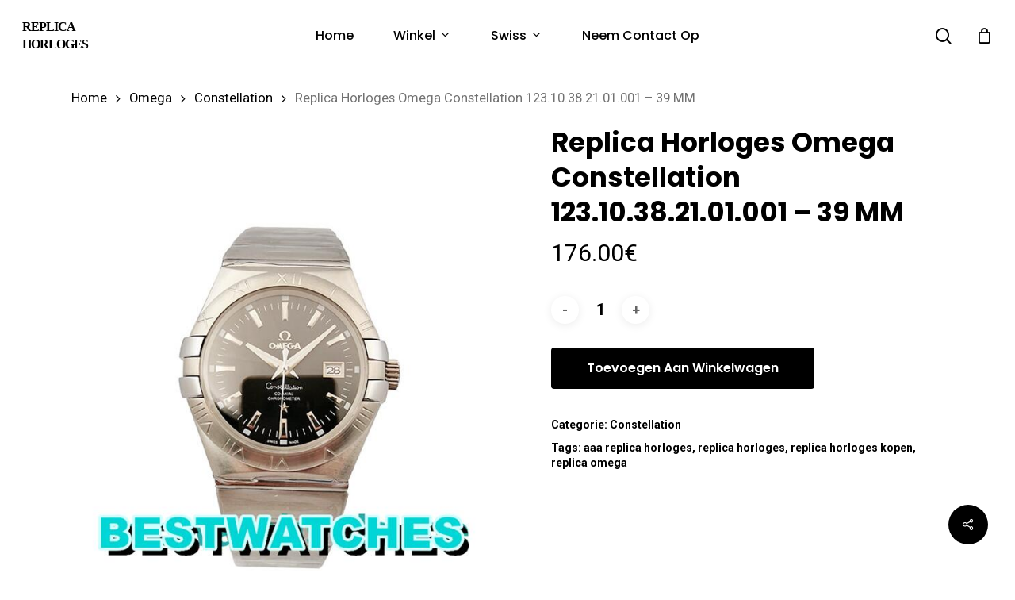

--- FILE ---
content_type: text/html; charset=UTF-8
request_url: https://www.replicahorloges.cc/horloges/replica-horloges-omega-constellation-123-10-38-21-01-001-39-mm/
body_size: 16047
content:
<!doctype html>
<html lang="nl-NL" class="no-js">
<head>
	<meta charset="UTF-8">
	<meta name="viewport" content="width=device-width, initial-scale=1, maximum-scale=1, user-scalable=0" /><meta name='robots' content='index, follow, max-image-preview:large, max-snippet:-1, max-video-preview:-1' />

	<!-- This site is optimized with the Yoast SEO plugin v20.4 - https://yoast.com/wordpress/plugins/seo/ -->
	<title>Replica Horloges Omega Constellation 123.10.38.21.01.001 - 39 MM - Replica Horloges</title>
	<link rel="canonical" href="https://www.replicahorloges.cc/horloges/replica-horloges-omega-constellation-123-10-38-21-01-001-39-mm/" />
	<meta property="og:locale" content="nl_NL" />
	<meta property="og:type" content="article" />
	<meta property="og:title" content="Replica Horloges Omega Constellation 123.10.38.21.01.001 - 39 MM - Replica Horloges" />
	<meta property="og:description" content="Brand:&nbsp;Omega Range:&nbsp;Constellation&nbsp; Model:&nbsp;123.10.38.21.01.001 Gender:&nbsp;Mens Movement:&nbsp;Automatic&nbsp; Case_size:&nbsp;39 MM Case_material:&nbsp;Steel Bracelet_material:&nbsp;Steel Dial_type:&nbsp;Black Baton Water_resistance:&nbsp;Water Resistant&nbsp;&nbsp; All our watches are water resistant but not waterproof; we do not..." />
	<meta property="og:url" content="https://www.replicahorloges.cc/horloges/replica-horloges-omega-constellation-123-10-38-21-01-001-39-mm/" />
	<meta property="og:site_name" content="Replica Horloges" />
	<meta property="article:modified_time" content="2023-04-06T07:44:28+00:00" />
	<meta name="twitter:card" content="summary_large_image" />
	<script type="application/ld+json" class="yoast-schema-graph">{"@context":"https://schema.org","@graph":[{"@type":"WebPage","@id":"https://www.replicahorloges.cc/horloges/replica-horloges-omega-constellation-123-10-38-21-01-001-39-mm/","url":"https://www.replicahorloges.cc/horloges/replica-horloges-omega-constellation-123-10-38-21-01-001-39-mm/","name":"Replica Horloges Omega Constellation 123.10.38.21.01.001 - 39 MM - Replica Horloges","isPartOf":{"@id":"https://www.replicahorloges.cc/#website"},"primaryImageOfPage":{"@id":"https://www.replicahorloges.cc/horloges/replica-horloges-omega-constellation-123-10-38-21-01-001-39-mm/#primaryimage"},"image":{"@id":"https://www.replicahorloges.cc/horloges/replica-horloges-omega-constellation-123-10-38-21-01-001-39-mm/#primaryimage"},"thumbnailUrl":"https://www.replicahorloges.cc/wp-content/uploads/2023/04/1-434.jpg","datePublished":"2023-04-06T07:41:38+00:00","dateModified":"2023-04-06T07:44:28+00:00","breadcrumb":{"@id":"https://www.replicahorloges.cc/horloges/replica-horloges-omega-constellation-123-10-38-21-01-001-39-mm/#breadcrumb"},"inLanguage":"nl-NL","potentialAction":[{"@type":"ReadAction","target":["https://www.replicahorloges.cc/horloges/replica-horloges-omega-constellation-123-10-38-21-01-001-39-mm/"]}]},{"@type":"ImageObject","inLanguage":"nl-NL","@id":"https://www.replicahorloges.cc/horloges/replica-horloges-omega-constellation-123-10-38-21-01-001-39-mm/#primaryimage","url":"https://www.replicahorloges.cc/wp-content/uploads/2023/04/1-434.jpg","contentUrl":"https://www.replicahorloges.cc/wp-content/uploads/2023/04/1-434.jpg","width":640,"height":800},{"@type":"BreadcrumbList","@id":"https://www.replicahorloges.cc/horloges/replica-horloges-omega-constellation-123-10-38-21-01-001-39-mm/#breadcrumb","itemListElement":[{"@type":"ListItem","position":1,"name":"Home","item":"https://www.replicahorloges.cc/"},{"@type":"ListItem","position":2,"name":"Winkel","item":"https://www.replicahorloges.cc/winkel/"},{"@type":"ListItem","position":3,"name":"Replica Horloges Omega Constellation 123.10.38.21.01.001 &#8211; 39 MM"}]},{"@type":"WebSite","@id":"https://www.replicahorloges.cc/#website","url":"https://www.replicahorloges.cc/","name":"Replica Horloges","description":"AAA Replica Horloges, 1: 1 Replica Horloges Kopen","potentialAction":[{"@type":"SearchAction","target":{"@type":"EntryPoint","urlTemplate":"https://www.replicahorloges.cc/?s={search_term_string}"},"query-input":"required name=search_term_string"}],"inLanguage":"nl-NL"}]}</script>
	<!-- / Yoast SEO plugin. -->


<link rel='dns-prefetch' href='//www.replicahorloges.cc' />
<link rel='dns-prefetch' href='//fonts.googleapis.com' />
<link rel="alternate" type="application/rss+xml" title="Replica Horloges &raquo; feed" href="https://www.replicahorloges.cc/feed/" />
<link rel="alternate" type="application/rss+xml" title="Replica Horloges &raquo; reactiesfeed" href="https://www.replicahorloges.cc/comments/feed/" />
<link rel='stylesheet' id='wp-block-library-css' href='https://www.replicahorloges.cc/wp-includes/css/dist/block-library/style.min.css?ver=6.2' type='text/css' media='all' />
<link rel='stylesheet' id='wc-blocks-vendors-style-css' href='https://www.replicahorloges.cc/wp-content/plugins/woocommerce/packages/woocommerce-blocks/build/wc-blocks-vendors-style.css?ver=9.6.6' type='text/css' media='all' />
<link rel='stylesheet' id='wc-blocks-style-css' href='https://www.replicahorloges.cc/wp-content/plugins/woocommerce/packages/woocommerce-blocks/build/wc-blocks-style.css?ver=9.6.6' type='text/css' media='all' />
<link rel='stylesheet' id='yith-wcan-shortcodes-css' href='https://www.replicahorloges.cc/wp-content/plugins/yith-woocommerce-ajax-navigation/assets/css/shortcodes.css?ver=4.20.0' type='text/css' media='all' />
<style id='yith-wcan-shortcodes-inline-css' type='text/css'>
:root{
	--yith-wcan-filters_colors_titles: #434343;
	--yith-wcan-filters_colors_background: #FFFFFF;
	--yith-wcan-filters_colors_accent: #A7144C;
	--yith-wcan-filters_colors_accent_r: 167;
	--yith-wcan-filters_colors_accent_g: 20;
	--yith-wcan-filters_colors_accent_b: 76;
	--yith-wcan-color_swatches_border_radius: 100%;
	--yith-wcan-color_swatches_size: 30px;
	--yith-wcan-labels_style_background: #FFFFFF;
	--yith-wcan-labels_style_background_hover: #A7144C;
	--yith-wcan-labels_style_background_active: #A7144C;
	--yith-wcan-labels_style_text: #434343;
	--yith-wcan-labels_style_text_hover: #FFFFFF;
	--yith-wcan-labels_style_text_active: #FFFFFF;
	--yith-wcan-anchors_style_text: #434343;
	--yith-wcan-anchors_style_text_hover: #A7144C;
	--yith-wcan-anchors_style_text_active: #A7144C;
}
</style>
<link rel='stylesheet' id='classic-theme-styles-css' href='https://www.replicahorloges.cc/wp-includes/css/classic-themes.min.css?ver=6.2' type='text/css' media='all' />
<style id='global-styles-inline-css' type='text/css'>
body{--wp--preset--color--black: #000000;--wp--preset--color--cyan-bluish-gray: #abb8c3;--wp--preset--color--white: #ffffff;--wp--preset--color--pale-pink: #f78da7;--wp--preset--color--vivid-red: #cf2e2e;--wp--preset--color--luminous-vivid-orange: #ff6900;--wp--preset--color--luminous-vivid-amber: #fcb900;--wp--preset--color--light-green-cyan: #7bdcb5;--wp--preset--color--vivid-green-cyan: #00d084;--wp--preset--color--pale-cyan-blue: #8ed1fc;--wp--preset--color--vivid-cyan-blue: #0693e3;--wp--preset--color--vivid-purple: #9b51e0;--wp--preset--gradient--vivid-cyan-blue-to-vivid-purple: linear-gradient(135deg,rgba(6,147,227,1) 0%,rgb(155,81,224) 100%);--wp--preset--gradient--light-green-cyan-to-vivid-green-cyan: linear-gradient(135deg,rgb(122,220,180) 0%,rgb(0,208,130) 100%);--wp--preset--gradient--luminous-vivid-amber-to-luminous-vivid-orange: linear-gradient(135deg,rgba(252,185,0,1) 0%,rgba(255,105,0,1) 100%);--wp--preset--gradient--luminous-vivid-orange-to-vivid-red: linear-gradient(135deg,rgba(255,105,0,1) 0%,rgb(207,46,46) 100%);--wp--preset--gradient--very-light-gray-to-cyan-bluish-gray: linear-gradient(135deg,rgb(238,238,238) 0%,rgb(169,184,195) 100%);--wp--preset--gradient--cool-to-warm-spectrum: linear-gradient(135deg,rgb(74,234,220) 0%,rgb(151,120,209) 20%,rgb(207,42,186) 40%,rgb(238,44,130) 60%,rgb(251,105,98) 80%,rgb(254,248,76) 100%);--wp--preset--gradient--blush-light-purple: linear-gradient(135deg,rgb(255,206,236) 0%,rgb(152,150,240) 100%);--wp--preset--gradient--blush-bordeaux: linear-gradient(135deg,rgb(254,205,165) 0%,rgb(254,45,45) 50%,rgb(107,0,62) 100%);--wp--preset--gradient--luminous-dusk: linear-gradient(135deg,rgb(255,203,112) 0%,rgb(199,81,192) 50%,rgb(65,88,208) 100%);--wp--preset--gradient--pale-ocean: linear-gradient(135deg,rgb(255,245,203) 0%,rgb(182,227,212) 50%,rgb(51,167,181) 100%);--wp--preset--gradient--electric-grass: linear-gradient(135deg,rgb(202,248,128) 0%,rgb(113,206,126) 100%);--wp--preset--gradient--midnight: linear-gradient(135deg,rgb(2,3,129) 0%,rgb(40,116,252) 100%);--wp--preset--duotone--dark-grayscale: url('#wp-duotone-dark-grayscale');--wp--preset--duotone--grayscale: url('#wp-duotone-grayscale');--wp--preset--duotone--purple-yellow: url('#wp-duotone-purple-yellow');--wp--preset--duotone--blue-red: url('#wp-duotone-blue-red');--wp--preset--duotone--midnight: url('#wp-duotone-midnight');--wp--preset--duotone--magenta-yellow: url('#wp-duotone-magenta-yellow');--wp--preset--duotone--purple-green: url('#wp-duotone-purple-green');--wp--preset--duotone--blue-orange: url('#wp-duotone-blue-orange');--wp--preset--font-size--small: 13px;--wp--preset--font-size--medium: 20px;--wp--preset--font-size--large: 36px;--wp--preset--font-size--x-large: 42px;--wp--preset--spacing--20: 0.44rem;--wp--preset--spacing--30: 0.67rem;--wp--preset--spacing--40: 1rem;--wp--preset--spacing--50: 1.5rem;--wp--preset--spacing--60: 2.25rem;--wp--preset--spacing--70: 3.38rem;--wp--preset--spacing--80: 5.06rem;--wp--preset--shadow--natural: 6px 6px 9px rgba(0, 0, 0, 0.2);--wp--preset--shadow--deep: 12px 12px 50px rgba(0, 0, 0, 0.4);--wp--preset--shadow--sharp: 6px 6px 0px rgba(0, 0, 0, 0.2);--wp--preset--shadow--outlined: 6px 6px 0px -3px rgba(255, 255, 255, 1), 6px 6px rgba(0, 0, 0, 1);--wp--preset--shadow--crisp: 6px 6px 0px rgba(0, 0, 0, 1);}:where(.is-layout-flex){gap: 0.5em;}body .is-layout-flow > .alignleft{float: left;margin-inline-start: 0;margin-inline-end: 2em;}body .is-layout-flow > .alignright{float: right;margin-inline-start: 2em;margin-inline-end: 0;}body .is-layout-flow > .aligncenter{margin-left: auto !important;margin-right: auto !important;}body .is-layout-constrained > .alignleft{float: left;margin-inline-start: 0;margin-inline-end: 2em;}body .is-layout-constrained > .alignright{float: right;margin-inline-start: 2em;margin-inline-end: 0;}body .is-layout-constrained > .aligncenter{margin-left: auto !important;margin-right: auto !important;}body .is-layout-constrained > :where(:not(.alignleft):not(.alignright):not(.alignfull)){max-width: var(--wp--style--global--content-size);margin-left: auto !important;margin-right: auto !important;}body .is-layout-constrained > .alignwide{max-width: var(--wp--style--global--wide-size);}body .is-layout-flex{display: flex;}body .is-layout-flex{flex-wrap: wrap;align-items: center;}body .is-layout-flex > *{margin: 0;}:where(.wp-block-columns.is-layout-flex){gap: 2em;}.has-black-color{color: var(--wp--preset--color--black) !important;}.has-cyan-bluish-gray-color{color: var(--wp--preset--color--cyan-bluish-gray) !important;}.has-white-color{color: var(--wp--preset--color--white) !important;}.has-pale-pink-color{color: var(--wp--preset--color--pale-pink) !important;}.has-vivid-red-color{color: var(--wp--preset--color--vivid-red) !important;}.has-luminous-vivid-orange-color{color: var(--wp--preset--color--luminous-vivid-orange) !important;}.has-luminous-vivid-amber-color{color: var(--wp--preset--color--luminous-vivid-amber) !important;}.has-light-green-cyan-color{color: var(--wp--preset--color--light-green-cyan) !important;}.has-vivid-green-cyan-color{color: var(--wp--preset--color--vivid-green-cyan) !important;}.has-pale-cyan-blue-color{color: var(--wp--preset--color--pale-cyan-blue) !important;}.has-vivid-cyan-blue-color{color: var(--wp--preset--color--vivid-cyan-blue) !important;}.has-vivid-purple-color{color: var(--wp--preset--color--vivid-purple) !important;}.has-black-background-color{background-color: var(--wp--preset--color--black) !important;}.has-cyan-bluish-gray-background-color{background-color: var(--wp--preset--color--cyan-bluish-gray) !important;}.has-white-background-color{background-color: var(--wp--preset--color--white) !important;}.has-pale-pink-background-color{background-color: var(--wp--preset--color--pale-pink) !important;}.has-vivid-red-background-color{background-color: var(--wp--preset--color--vivid-red) !important;}.has-luminous-vivid-orange-background-color{background-color: var(--wp--preset--color--luminous-vivid-orange) !important;}.has-luminous-vivid-amber-background-color{background-color: var(--wp--preset--color--luminous-vivid-amber) !important;}.has-light-green-cyan-background-color{background-color: var(--wp--preset--color--light-green-cyan) !important;}.has-vivid-green-cyan-background-color{background-color: var(--wp--preset--color--vivid-green-cyan) !important;}.has-pale-cyan-blue-background-color{background-color: var(--wp--preset--color--pale-cyan-blue) !important;}.has-vivid-cyan-blue-background-color{background-color: var(--wp--preset--color--vivid-cyan-blue) !important;}.has-vivid-purple-background-color{background-color: var(--wp--preset--color--vivid-purple) !important;}.has-black-border-color{border-color: var(--wp--preset--color--black) !important;}.has-cyan-bluish-gray-border-color{border-color: var(--wp--preset--color--cyan-bluish-gray) !important;}.has-white-border-color{border-color: var(--wp--preset--color--white) !important;}.has-pale-pink-border-color{border-color: var(--wp--preset--color--pale-pink) !important;}.has-vivid-red-border-color{border-color: var(--wp--preset--color--vivid-red) !important;}.has-luminous-vivid-orange-border-color{border-color: var(--wp--preset--color--luminous-vivid-orange) !important;}.has-luminous-vivid-amber-border-color{border-color: var(--wp--preset--color--luminous-vivid-amber) !important;}.has-light-green-cyan-border-color{border-color: var(--wp--preset--color--light-green-cyan) !important;}.has-vivid-green-cyan-border-color{border-color: var(--wp--preset--color--vivid-green-cyan) !important;}.has-pale-cyan-blue-border-color{border-color: var(--wp--preset--color--pale-cyan-blue) !important;}.has-vivid-cyan-blue-border-color{border-color: var(--wp--preset--color--vivid-cyan-blue) !important;}.has-vivid-purple-border-color{border-color: var(--wp--preset--color--vivid-purple) !important;}.has-vivid-cyan-blue-to-vivid-purple-gradient-background{background: var(--wp--preset--gradient--vivid-cyan-blue-to-vivid-purple) !important;}.has-light-green-cyan-to-vivid-green-cyan-gradient-background{background: var(--wp--preset--gradient--light-green-cyan-to-vivid-green-cyan) !important;}.has-luminous-vivid-amber-to-luminous-vivid-orange-gradient-background{background: var(--wp--preset--gradient--luminous-vivid-amber-to-luminous-vivid-orange) !important;}.has-luminous-vivid-orange-to-vivid-red-gradient-background{background: var(--wp--preset--gradient--luminous-vivid-orange-to-vivid-red) !important;}.has-very-light-gray-to-cyan-bluish-gray-gradient-background{background: var(--wp--preset--gradient--very-light-gray-to-cyan-bluish-gray) !important;}.has-cool-to-warm-spectrum-gradient-background{background: var(--wp--preset--gradient--cool-to-warm-spectrum) !important;}.has-blush-light-purple-gradient-background{background: var(--wp--preset--gradient--blush-light-purple) !important;}.has-blush-bordeaux-gradient-background{background: var(--wp--preset--gradient--blush-bordeaux) !important;}.has-luminous-dusk-gradient-background{background: var(--wp--preset--gradient--luminous-dusk) !important;}.has-pale-ocean-gradient-background{background: var(--wp--preset--gradient--pale-ocean) !important;}.has-electric-grass-gradient-background{background: var(--wp--preset--gradient--electric-grass) !important;}.has-midnight-gradient-background{background: var(--wp--preset--gradient--midnight) !important;}.has-small-font-size{font-size: var(--wp--preset--font-size--small) !important;}.has-medium-font-size{font-size: var(--wp--preset--font-size--medium) !important;}.has-large-font-size{font-size: var(--wp--preset--font-size--large) !important;}.has-x-large-font-size{font-size: var(--wp--preset--font-size--x-large) !important;}
.wp-block-navigation a:where(:not(.wp-element-button)){color: inherit;}
:where(.wp-block-columns.is-layout-flex){gap: 2em;}
.wp-block-pullquote{font-size: 1.5em;line-height: 1.6;}
</style>
<link rel='stylesheet' id='salient-social-css' href='https://www.replicahorloges.cc/wp-content/plugins/salient-social/css/style.css?ver=1.2' type='text/css' media='all' />
<style id='salient-social-inline-css' type='text/css'>

  .sharing-default-minimal .nectar-love.loved,
  body .nectar-social[data-color-override="override"].fixed > a:before, 
  body .nectar-social[data-color-override="override"].fixed .nectar-social-inner a,
  .sharing-default-minimal .nectar-social[data-color-override="override"] .nectar-social-inner a:hover {
    background-color: #000000;
  }
  .nectar-social.hover .nectar-love.loved,
  .nectar-social.hover > .nectar-love-button a:hover,
  .nectar-social[data-color-override="override"].hover > div a:hover,
  #single-below-header .nectar-social[data-color-override="override"].hover > div a:hover,
  .nectar-social[data-color-override="override"].hover .share-btn:hover,
  .sharing-default-minimal .nectar-social[data-color-override="override"] .nectar-social-inner a {
    border-color: #000000;
  }
  #single-below-header .nectar-social.hover .nectar-love.loved i,
  #single-below-header .nectar-social.hover[data-color-override="override"] a:hover,
  #single-below-header .nectar-social.hover[data-color-override="override"] a:hover i,
  #single-below-header .nectar-social.hover .nectar-love-button a:hover i,
  .nectar-love:hover i,
  .hover .nectar-love:hover .total_loves,
  .nectar-love.loved i,
  .nectar-social.hover .nectar-love.loved .total_loves,
  .nectar-social.hover .share-btn:hover, 
  .nectar-social[data-color-override="override"].hover .nectar-social-inner a:hover,
  .nectar-social[data-color-override="override"].hover > div:hover span,
  .sharing-default-minimal .nectar-social[data-color-override="override"] .nectar-social-inner a:not(:hover) i,
  .sharing-default-minimal .nectar-social[data-color-override="override"] .nectar-social-inner a:not(:hover) {
    color: #000000;
  }
</style>
<link rel='stylesheet' id='photoswipe-css' href='https://www.replicahorloges.cc/wp-content/plugins/woocommerce/assets/css/photoswipe/photoswipe.min.css?ver=7.5.1' type='text/css' media='all' />
<link rel='stylesheet' id='photoswipe-default-skin-css' href='https://www.replicahorloges.cc/wp-content/plugins/woocommerce/assets/css/photoswipe/default-skin/default-skin.min.css?ver=7.5.1' type='text/css' media='all' />
<link rel='stylesheet' id='woocommerce-layout-css' href='https://www.replicahorloges.cc/wp-content/plugins/woocommerce/assets/css/woocommerce-layout.css?ver=7.5.1' type='text/css' media='all' />
<link rel='stylesheet' id='woocommerce-smallscreen-css' href='https://www.replicahorloges.cc/wp-content/plugins/woocommerce/assets/css/woocommerce-smallscreen.css?ver=7.5.1' type='text/css' media='only screen and (max-width: 768px)' />
<link rel='stylesheet' id='woocommerce-general-css' href='https://www.replicahorloges.cc/wp-content/plugins/woocommerce/assets/css/woocommerce.css?ver=7.5.1' type='text/css' media='all' />
<style id='woocommerce-inline-inline-css' type='text/css'>
.woocommerce form .form-row .required { visibility: visible; }
</style>
<link rel='stylesheet' id='font-awesome-css' href='https://www.replicahorloges.cc/wp-content/themes/salient/css/font-awesome-legacy.min.css?ver=4.7.1' type='text/css' media='all' />
<style id='font-awesome-inline-css' type='text/css'>
[data-font="FontAwesome"]:before {font-family: 'FontAwesome' !important;content: attr(data-icon) !important;speak: none !important;font-weight: normal !important;font-variant: normal !important;text-transform: none !important;line-height: 1 !important;font-style: normal !important;-webkit-font-smoothing: antialiased !important;-moz-osx-font-smoothing: grayscale !important;}
</style>
<link rel='stylesheet' id='salient-grid-system-css' href='https://www.replicahorloges.cc/wp-content/themes/salient/css/grid-system.css?ver=13.0.6' type='text/css' media='all' />
<link rel='stylesheet' id='main-styles-css' href='https://www.replicahorloges.cc/wp-content/themes/salient/css/style.css?ver=13.0.6' type='text/css' media='all' />
<link rel='stylesheet' id='nectar-header-layout-centered-menu-css' href='https://www.replicahorloges.cc/wp-content/themes/salient/css/header/header-layout-centered-menu.css?ver=13.0.6' type='text/css' media='all' />
<link rel='stylesheet' id='nectar-element-recent-posts-css' href='https://www.replicahorloges.cc/wp-content/themes/salient/css/elements/element-recent-posts.css?ver=13.0.6' type='text/css' media='all' />
<link rel='stylesheet' id='nectar_default_font_open_sans-css' href='https://fonts.googleapis.com/css?family=Open+Sans%3A300%2C400%2C600%2C700&#038;subset=latin%2Clatin-ext' type='text/css' media='all' />
<link rel='stylesheet' id='responsive-css' href='https://www.replicahorloges.cc/wp-content/themes/salient/css/responsive.css?ver=13.0.6' type='text/css' media='all' />
<link rel='stylesheet' id='nectar-product-style-minimal-css' href='https://www.replicahorloges.cc/wp-content/themes/salient/css/third-party/woocommerce/product-style-minimal.css?ver=13.0.6' type='text/css' media='all' />
<link rel='stylesheet' id='woocommerce-css' href='https://www.replicahorloges.cc/wp-content/themes/salient/css/woocommerce.css?ver=13.0.6' type='text/css' media='all' />
<link rel='stylesheet' id='nectar-woocommerce-single-css' href='https://www.replicahorloges.cc/wp-content/themes/salient/css/third-party/woocommerce/product-single.css?ver=13.0.6' type='text/css' media='all' />
<link rel='stylesheet' id='select2-css' href='https://www.replicahorloges.cc/wp-content/plugins/woocommerce/assets/css/select2.css?ver=7.5.1' type='text/css' media='all' />
<link rel='stylesheet' id='skin-material-css' href='https://www.replicahorloges.cc/wp-content/themes/salient/css/skin-material.css?ver=13.0.6' type='text/css' media='all' />
<link rel='stylesheet' id='salient-wp-menu-dynamic-css' href='https://www.replicahorloges.cc/wp-content/uploads/salient/menu-dynamic.css?ver=11725' type='text/css' media='all' />
<link rel='stylesheet' id='nectar-widget-posts-css' href='https://www.replicahorloges.cc/wp-content/themes/salient/css/elements/widget-nectar-posts.css?ver=13.0.6' type='text/css' media='all' />
<link rel='stylesheet' id='dynamic-css-css' href='https://www.replicahorloges.cc/wp-content/themes/salient/css/salient-dynamic-styles.css?ver=14277' type='text/css' media='all' />
<style id='dynamic-css-inline-css' type='text/css'>
#header-space{background-color:#ffffff}@media only screen and (min-width:1000px){body #ajax-content-wrap.no-scroll{min-height:calc(100vh - 68px);height:calc(100vh - 68px)!important;}}@media only screen and (min-width:1000px){#page-header-wrap.fullscreen-header,#page-header-wrap.fullscreen-header #page-header-bg,html:not(.nectar-box-roll-loaded) .nectar-box-roll > #page-header-bg.fullscreen-header,.nectar_fullscreen_zoom_recent_projects,#nectar_fullscreen_rows:not(.afterLoaded) > div{height:calc(100vh - 67px);}.wpb_row.vc_row-o-full-height.top-level,.wpb_row.vc_row-o-full-height.top-level > .col.span_12{min-height:calc(100vh - 67px);}html:not(.nectar-box-roll-loaded) .nectar-box-roll > #page-header-bg.fullscreen-header{top:68px;}.nectar-slider-wrap[data-fullscreen="true"]:not(.loaded),.nectar-slider-wrap[data-fullscreen="true"]:not(.loaded) .swiper-container{height:calc(100vh - 66px)!important;}.admin-bar .nectar-slider-wrap[data-fullscreen="true"]:not(.loaded),.admin-bar .nectar-slider-wrap[data-fullscreen="true"]:not(.loaded) .swiper-container{height:calc(100vh - 66px - 32px)!important;}}.woocommerce.single-product #single-meta{position:relative!important;top:0!important;margin:0;left:8px;height:auto;}.woocommerce.single-product #single-meta:after{display:block;content:" ";clear:both;height:1px;}.woocommerce ul.products li.product.material,.woocommerce-page ul.products li.product.material{background-color:#ffffff;}.woocommerce ul.products li.product.minimal .product-wrap,.woocommerce ul.products li.product.minimal .background-color-expand,.woocommerce-page ul.products li.product.minimal .product-wrap,.woocommerce-page ul.products li.product.minimal .background-color-expand{background-color:#ffffff;}.screen-reader-text,.nectar-skip-to-content:not(:focus){border:0;clip:rect(1px,1px,1px,1px);clip-path:inset(50%);height:1px;margin:-1px;overflow:hidden;padding:0;position:absolute!important;width:1px;word-wrap:normal!important;}
#top #logo{font-family:Times New Roman;text-transform: uppercase;font-size:16px;}
</style>
<link rel='stylesheet' id='redux-google-fonts-salient_redux-css' href='https://fonts.googleapis.com/css?family=Poppins%3A500%2C600%2C700%2C400%2C400italic%7CRoboto%3A500%2C400%2C700%7CMontserrat%3A500&#038;subset=latin%2Clatin-ext&#038;ver=1680848747' type='text/css' media='all' />
<script type="text/template" id="tmpl-variation-template">
	<div class="woocommerce-variation-description">{{{ data.variation.variation_description }}}</div>
	<div class="woocommerce-variation-price">{{{ data.variation.price_html }}}</div>
	<div class="woocommerce-variation-availability">{{{ data.variation.availability_html }}}</div>
</script>
<script type="text/template" id="tmpl-unavailable-variation-template">
	<p>Dit product is niet beschikbaar. Kies een andere combinatie.</p>
</script>
<script type='text/javascript' src='https://www.replicahorloges.cc/wp-includes/js/jquery/jquery.min.js?ver=3.6.3' id='jquery-core-js'></script>
<script type='text/javascript' src='https://www.replicahorloges.cc/wp-includes/js/jquery/jquery-migrate.min.js?ver=3.4.0' id='jquery-migrate-js'></script>
<script type='text/javascript' src='https://www.replicahorloges.cc/wp-content/plugins/woocommerce/assets/js/jquery-blockui/jquery.blockUI.min.js?ver=2.7.0-wc.7.5.1' id='jquery-blockui-js'></script>
<script type='text/javascript' id='wc-add-to-cart-js-extra'>
/* <![CDATA[ */
var wc_add_to_cart_params = {"ajax_url":"\/wp-admin\/admin-ajax.php","wc_ajax_url":"\/?wc-ajax=%%endpoint%%","i18n_view_cart":"Bekijk winkelwagen","cart_url":"https:\/\/www.replicahorloges.cc\/winkelwagen\/","is_cart":"","cart_redirect_after_add":"no"};
/* ]]> */
</script>
<script type='text/javascript' src='https://www.replicahorloges.cc/wp-content/plugins/woocommerce/assets/js/frontend/add-to-cart.min.js?ver=7.5.1' id='wc-add-to-cart-js'></script>
<script type='text/javascript' src='https://www.replicahorloges.cc/wp-content/plugins/js_composer_salient/assets/js/vendors/woocommerce-add-to-cart.js?ver=6.6.0' id='vc_woocommerce-add-to-cart-js-js'></script>
<link rel="https://api.w.org/" href="https://www.replicahorloges.cc/wp-json/" /><link rel="alternate" type="application/json" href="https://www.replicahorloges.cc/wp-json/wp/v2/product/7729" /><link rel="EditURI" type="application/rsd+xml" title="RSD" href="https://www.replicahorloges.cc/xmlrpc.php?rsd" />
<meta name="generator" content="WordPress 6.2" />
<meta name="generator" content="WooCommerce 7.5.1" />
<link rel='shortlink' href='https://www.replicahorloges.cc/?p=7729' />
<link rel="alternate" type="application/json+oembed" href="https://www.replicahorloges.cc/wp-json/oembed/1.0/embed?url=https%3A%2F%2Fwww.replicahorloges.cc%2Fhorloges%2Freplica-horloges-omega-constellation-123-10-38-21-01-001-39-mm%2F" />
<link rel="alternate" type="text/xml+oembed" href="https://www.replicahorloges.cc/wp-json/oembed/1.0/embed?url=https%3A%2F%2Fwww.replicahorloges.cc%2Fhorloges%2Freplica-horloges-omega-constellation-123-10-38-21-01-001-39-mm%2F&#038;format=xml" />
<script type="text/javascript"> var root = document.getElementsByTagName( "html" )[0]; root.setAttribute( "class", "js" ); </script>	<noscript><style>.woocommerce-product-gallery{ opacity: 1 !important; }</style></noscript>
	<meta name="generator" content="Powered by WPBakery Page Builder - drag and drop page builder for WordPress."/>
<noscript><style> .wpb_animate_when_almost_visible { opacity: 1; }</style></noscript></head><body class="product-template-default single single-product postid-7729 theme-salient woocommerce woocommerce-page woocommerce-no-js yith-wcan-free material wpb-js-composer js-comp-ver-6.6.0 vc_responsive" data-footer-reveal="false" data-footer-reveal-shadow="none" data-header-format="centered-menu" data-body-border="off" data-boxed-style="" data-header-breakpoint="1000" data-dropdown-style="minimal" data-cae="easeOutQuart" data-cad="700" data-megamenu-width="full-width" data-aie="none" data-ls="fancybox" data-apte="standard" data-hhun="0" data-fancy-form-rcs="1" data-form-style="default" data-form-submit="regular" data-is="minimal" data-button-style="slightly_rounded_shadow" data-user-account-button="false" data-flex-cols="true" data-col-gap="default" data-header-inherit-rc="false" data-header-search="true" data-animated-anchors="true" data-ajax-transitions="false" data-full-width-header="true" data-slide-out-widget-area="true" data-slide-out-widget-area-style="slide-out-from-right" data-user-set-ocm="off" data-loading-animation="none" data-bg-header="false" data-responsive="1" data-ext-responsive="true" data-ext-padding="90" data-header-resize="1" data-header-color="custom" data-cart="true" data-remove-m-parallax="" data-remove-m-video-bgs="" data-m-animate="0" data-force-header-trans-color="light" data-smooth-scrolling="0" data-permanent-transparent="false" >
	
	<script type="text/javascript">
	 (function(window, document) {

		 if(navigator.userAgent.match(/(Android|iPod|iPhone|iPad|BlackBerry|IEMobile|Opera Mini)/)) {
			 document.body.className += " using-mobile-browser ";
		 }

		 if( !("ontouchstart" in window) ) {

			 var body = document.querySelector("body");
			 var winW = window.innerWidth;
			 var bodyW = body.clientWidth;

			 if (winW > bodyW + 4) {
				 body.setAttribute("style", "--scroll-bar-w: " + (winW - bodyW - 4) + "px");
			 } else {
				 body.setAttribute("style", "--scroll-bar-w: 0px");
			 }
		 }

	 })(window, document);
   </script><a href="#ajax-content-wrap" class="nectar-skip-to-content">Skip to main content</a><div class="ocm-effect-wrap"><div class="ocm-effect-wrap-inner">	
	<div id="header-space"  data-header-mobile-fixed='1'></div> 
	
		<div id="header-outer" data-has-menu="true" data-has-buttons="yes" data-header-button_style="default" data-using-pr-menu="false" data-mobile-fixed="1" data-ptnm="false" data-lhe="default" data-user-set-bg="#ffffff" data-format="centered-menu" data-permanent-transparent="false" data-megamenu-rt="1" data-remove-fixed="0" data-header-resize="1" data-cart="true" data-transparency-option="" data-box-shadow="small" data-shrink-num="6" data-using-secondary="0" data-using-logo="0" data-logo-height="22" data-m-logo-height="24" data-padding="23" data-full-width="true" data-condense="false" >
		
<div id="search-outer" class="nectar">
	<div id="search">
		<div class="container">
			 <div id="search-box">
				 <div class="inner-wrap">
					 <div class="col span_12">
						  <form role="search" action="https://www.replicahorloges.cc/" method="GET">
														 <input type="text" name="s" id="s" value="" aria-label="Search" placeholder="Search" />
							 
						<span>Hit enter to search or ESC to close</span>
												</form>
					</div><!--/span_12-->
				</div><!--/inner-wrap-->
			 </div><!--/search-box-->
			 <div id="close"><a href="#"><span class="screen-reader-text">Close Search</span>
				<span class="close-wrap"> <span class="close-line close-line1"></span> <span class="close-line close-line2"></span> </span>				 </a></div>
		 </div><!--/container-->
	</div><!--/search-->
</div><!--/search-outer-->

<header id="top">
	<div class="container">
		<div class="row">
			<div class="col span_3">
								<a id="logo" href="https://www.replicahorloges.cc" data-supplied-ml-starting-dark="false" data-supplied-ml-starting="false" data-supplied-ml="false" class="no-image">
					Replica Horloges				</a>
							</div><!--/span_3-->

			<div class="col span_9 col_last">
									<a class="mobile-search" href="#searchbox"><span class="nectar-icon icon-salient-search" aria-hidden="true"></span><span class="screen-reader-text">search</span></a>
					
						<a id="mobile-cart-link" data-cart-style="dropdown" href="https://www.replicahorloges.cc/winkelwagen/"><i class="icon-salient-cart"></i><div class="cart-wrap"><span>0 </span></div></a>
																			<div class="slide-out-widget-area-toggle mobile-icon slide-out-from-right" data-custom-color="false" data-icon-animation="simple-transform">
						<div> <a href="#sidewidgetarea" aria-label="Navigation Menu" aria-expanded="false" class="closed">
							<span class="screen-reader-text">Menu</span><span aria-hidden="true"> <i class="lines-button x2"> <i class="lines"></i> </i> </span>
						</a></div>
					</div>
				
									<nav>
													<ul class="sf-menu">
								<li id="menu-item-10987" class="menu-item menu-item-type-custom menu-item-object-custom menu-item-home nectar-regular-menu-item menu-item-10987"><a href="https://www.replicahorloges.cc/"><span class="menu-title-text">Home</span></a></li>
<li id="menu-item-11014" class="menu-item menu-item-type-custom menu-item-object-custom menu-item-has-children nectar-regular-menu-item sf-with-ul menu-item-11014"><a href="/winkel/"><span class="menu-title-text">Winkel</span><span class="sf-sub-indicator"><i class="fa fa-angle-down icon-in-menu" aria-hidden="true"></i></span></a>
<ul class="sub-menu">
	<li id="menu-item-11006" class="menu-item menu-item-type-taxonomy menu-item-object-product_cat nectar-regular-menu-item menu-item-11006"><a href="https://www.replicahorloges.cc/horloges-categorie/rolex/"><span class="menu-title-text">Rolex</span></a></li>
	<li id="menu-item-10992" class="menu-item menu-item-type-taxonomy menu-item-object-product_cat nectar-regular-menu-item menu-item-10992"><a href="https://www.replicahorloges.cc/horloges-categorie/breitling/"><span class="menu-title-text">Breitling</span></a></li>
	<li id="menu-item-10997" class="menu-item menu-item-type-taxonomy menu-item-object-product_cat current-product-ancestor nectar-regular-menu-item menu-item-10997"><a href="https://www.replicahorloges.cc/horloges-categorie/omega/"><span class="menu-title-text">Omega</span></a></li>
	<li id="menu-item-10993" class="menu-item menu-item-type-taxonomy menu-item-object-product_cat nectar-regular-menu-item menu-item-10993"><a href="https://www.replicahorloges.cc/horloges-categorie/cartier/"><span class="menu-title-text">Cartier</span></a></li>
	<li id="menu-item-11004" class="menu-item menu-item-type-taxonomy menu-item-object-product_cat nectar-regular-menu-item menu-item-11004"><a href="https://www.replicahorloges.cc/horloges-categorie/panerai/"><span class="menu-title-text">Panerai</span></a></li>
	<li id="menu-item-10995" class="menu-item menu-item-type-taxonomy menu-item-object-product_cat nectar-regular-menu-item menu-item-10995"><a href="https://www.replicahorloges.cc/horloges-categorie/hublot/"><span class="menu-title-text">Hublot</span></a></li>
	<li id="menu-item-10996" class="menu-item menu-item-type-taxonomy menu-item-object-product_cat nectar-regular-menu-item menu-item-10996"><a href="https://www.replicahorloges.cc/horloges-categorie/iwc/"><span class="menu-title-text">IWC</span></a></li>
	<li id="menu-item-10989" class="menu-item menu-item-type-taxonomy menu-item-object-product_cat nectar-regular-menu-item menu-item-10989"><a href="https://www.replicahorloges.cc/horloges-categorie/audemars-piguet/"><span class="menu-title-text">Audemars Piguet</span></a></li>
	<li id="menu-item-10990" class="menu-item menu-item-type-taxonomy menu-item-object-product_cat nectar-regular-menu-item menu-item-10990"><a href="https://www.replicahorloges.cc/horloges-categorie/bell-and-ross/"><span class="menu-title-text">Bell and Ross</span></a></li>
	<li id="menu-item-10994" class="menu-item menu-item-type-taxonomy menu-item-object-product_cat nectar-regular-menu-item menu-item-10994"><a href="https://www.replicahorloges.cc/horloges-categorie/franck-muller/"><span class="menu-title-text">Franck Muller</span></a></li>
	<li id="menu-item-11005" class="menu-item menu-item-type-taxonomy menu-item-object-product_cat nectar-regular-menu-item menu-item-11005"><a href="https://www.replicahorloges.cc/horloges-categorie/patek-philippe/"><span class="menu-title-text">Patek Philippe</span></a></li>
	<li id="menu-item-11011" class="menu-item menu-item-type-taxonomy menu-item-object-product_cat nectar-regular-menu-item menu-item-11011"><a href="https://www.replicahorloges.cc/horloges-categorie/tag-heuer/"><span class="menu-title-text">Tag Heuer</span></a></li>
	<li id="menu-item-10988" class="menu-item menu-item-type-taxonomy menu-item-object-product_cat nectar-regular-menu-item menu-item-10988"><a href="https://www.replicahorloges.cc/horloges-categorie/a-lange-sohne/"><span class="menu-title-text">A.Lange &amp; Sohne</span></a></li>
	<li id="menu-item-11012" class="menu-item menu-item-type-taxonomy menu-item-object-product_cat nectar-regular-menu-item menu-item-11012"><a href="https://www.replicahorloges.cc/horloges-categorie/u-boat/"><span class="menu-title-text">U-Boat</span></a></li>
	<li id="menu-item-11013" class="menu-item menu-item-type-taxonomy menu-item-object-product_cat nectar-regular-menu-item menu-item-11013"><a href="https://www.replicahorloges.cc/horloges-categorie/vacheron-constantin/"><span class="menu-title-text">Vacheron Constantin</span></a></li>
	<li id="menu-item-10991" class="menu-item menu-item-type-taxonomy menu-item-object-product_cat nectar-regular-menu-item menu-item-10991"><a href="https://www.replicahorloges.cc/horloges-categorie/box/"><span class="menu-title-text">BOX</span></a></li>
</ul>
</li>
<li id="menu-item-11007" class="menu-item menu-item-type-taxonomy menu-item-object-product_cat menu-item-has-children nectar-regular-menu-item sf-with-ul menu-item-11007"><a href="https://www.replicahorloges.cc/horloges-categorie/swiss/"><span class="menu-title-text">Swiss</span><span class="sf-sub-indicator"><i class="fa fa-angle-down icon-in-menu" aria-hidden="true"></i></span></a>
<ul class="sub-menu">
	<li id="menu-item-11010" class="menu-item menu-item-type-taxonomy menu-item-object-product_cat nectar-regular-menu-item menu-item-11010"><a href="https://www.replicahorloges.cc/horloges-categorie/swiss/rolex-swiss/"><span class="menu-title-text">Rolex</span></a></li>
	<li id="menu-item-10999" class="menu-item menu-item-type-taxonomy menu-item-object-product_cat nectar-regular-menu-item menu-item-10999"><a href="https://www.replicahorloges.cc/horloges-categorie/swiss/breitling-swiss/"><span class="menu-title-text">Breitling</span></a></li>
	<li id="menu-item-11003" class="menu-item menu-item-type-taxonomy menu-item-object-product_cat nectar-regular-menu-item menu-item-11003"><a href="https://www.replicahorloges.cc/horloges-categorie/swiss/omega-swiss/"><span class="menu-title-text">Omega</span></a></li>
	<li id="menu-item-11000" class="menu-item menu-item-type-taxonomy menu-item-object-product_cat nectar-regular-menu-item menu-item-11000"><a href="https://www.replicahorloges.cc/horloges-categorie/swiss/cartier-swiss/"><span class="menu-title-text">Cartier</span></a></li>
	<li id="menu-item-11002" class="menu-item menu-item-type-taxonomy menu-item-object-product_cat nectar-regular-menu-item menu-item-11002"><a href="https://www.replicahorloges.cc/horloges-categorie/swiss/iwc-swiss/"><span class="menu-title-text">IWC</span></a></li>
	<li id="menu-item-11008" class="menu-item menu-item-type-taxonomy menu-item-object-product_cat nectar-regular-menu-item menu-item-11008"><a href="https://www.replicahorloges.cc/horloges-categorie/swiss/panerai-swiss/"><span class="menu-title-text">Panerai</span></a></li>
	<li id="menu-item-10998" class="menu-item menu-item-type-taxonomy menu-item-object-product_cat nectar-regular-menu-item menu-item-10998"><a href="https://www.replicahorloges.cc/horloges-categorie/swiss/audemars-piguet-swiss/"><span class="menu-title-text">Audemars Piguet</span></a></li>
	<li id="menu-item-11001" class="menu-item menu-item-type-taxonomy menu-item-object-product_cat nectar-regular-menu-item menu-item-11001"><a href="https://www.replicahorloges.cc/horloges-categorie/swiss/hublot-swiss/"><span class="menu-title-text">Hublot</span></a></li>
	<li id="menu-item-11009" class="menu-item menu-item-type-taxonomy menu-item-object-product_cat nectar-regular-menu-item menu-item-11009"><a href="https://www.replicahorloges.cc/horloges-categorie/swiss/patek-philippe-swiss/"><span class="menu-title-text">Patek Philippe</span></a></li>
</ul>
</li>
<li id="menu-item-11030" class="menu-item menu-item-type-post_type menu-item-object-page nectar-regular-menu-item menu-item-11030"><a href="https://www.replicahorloges.cc/neem-contact-op/"><span class="menu-title-text">Neem Contact Op</span></a></li>
							</ul>
													<ul class="buttons sf-menu" data-user-set-ocm="off">

								<li id="search-btn"><div><a href="#searchbox"><span class="icon-salient-search" aria-hidden="true"></span><span class="screen-reader-text">search</span></a></div> </li><li class="nectar-woo-cart">
			<div class="cart-outer" data-user-set-ocm="off" data-cart-style="dropdown">
				<div class="cart-menu-wrap">
					<div class="cart-menu">
						<a class="cart-contents" href="https://www.replicahorloges.cc/winkelwagen/"><div class="cart-icon-wrap"><i class="icon-salient-cart" aria-hidden="true"></i> <div class="cart-wrap"><span>0 </span></div> </div></a>
					</div>
				</div>

									<div class="cart-notification">
						<span class="item-name"></span> was successfully added to your cart.					</div>
				
				<div class="widget woocommerce widget_shopping_cart"><h2 class="widgettitle">Winkelwagen</h2><div class="widget_shopping_cart_content"></div></div>
			</div>

			</li>
							</ul>
						
					</nav>

					<div class="logo-spacing" data-using-image="false">Replica Horloges</div>
				</div><!--/span_9-->

				
			</div><!--/row-->
					</div><!--/container-->
	</header>		
	</div>
		<div id="ajax-content-wrap">

	<div class="container-wrap" data-midnight="dark"><div class="container main-content"><div class="row"><nav class="woocommerce-breadcrumb" itemprop="breadcrumb"><span><a href="https://www.replicahorloges.cc">Home</a></span> <i class="fa fa-angle-right"></i> <span><a href="https://www.replicahorloges.cc/horloges-categorie/omega/">Omega</a></span> <i class="fa fa-angle-right"></i> <span><a href="https://www.replicahorloges.cc/horloges-categorie/omega/constellation/">Constellation</a></span> <i class="fa fa-angle-right"></i> <span>Replica Horloges Omega Constellation 123.10.38.21.01.001 &#8211; 39 MM</span></nav>
					
			<div class="woocommerce-notices-wrapper"></div>
	<div itemscope data-project-style="minimal" data-gallery-variant="default" data-n-lazy="off" data-hide-product-sku="1" data-gallery-style="ios_slider" data-tab-pos="fullwidth" id="product-7729" class="product type-product post-7729 status-publish first instock product_cat-constellation product_tag-aaa-replica-horloges product_tag-replica-horloges product_tag-replica-horloges-kopen product_tag-replica-omega has-post-thumbnail shipping-taxable purchasable product-type-simple">

	<div class="nectar-prod-wrap"><div class='span_5 col single-product-main-image'>    <div class="woocommerce-product-gallery woocommerce-product-gallery--with-images images" data-has-gallery-imgs="true">

    	<div class="flickity product-slider">

				<div class="slider generate-markup">

					
	        <div class="slide">
	        	<div data-thumb="https://www.replicahorloges.cc/wp-content/uploads/2023/04/1-434.jpg" class="woocommerce-product-gallery__image easyzoom">
	          	<a href="https://www.replicahorloges.cc/wp-content/uploads/2023/04/1-434.jpg" class="no-ajaxy"><img width="640" height="800" src="https://www.replicahorloges.cc/wp-content/uploads/2023/04/1-434.jpg" class="attachment-shop_single size-shop_single wp-post-image" alt="" decoding="async" title="1-434.jpg" data-caption="" data-src="https://www.replicahorloges.cc/wp-content/uploads/2023/04/1-434.jpg" data-large_image="https://www.replicahorloges.cc/wp-content/uploads/2023/04/1-434.jpg" data-large_image_width="640" data-large_image_height="800" srcset="https://www.replicahorloges.cc/wp-content/uploads/2023/04/1-434.jpg 640w, https://www.replicahorloges.cc/wp-content/uploads/2023/04/1-434-240x300.jpg 240w, https://www.replicahorloges.cc/wp-content/uploads/2023/04/1-434-300x375.jpg 300w, https://www.replicahorloges.cc/wp-content/uploads/2023/04/1-434-600x750.jpg 600w" sizes="(max-width: 640px) 100vw, 640px" /></a>
	          </div>	        </div>

					<div class="slide"><div class="woocommerce-product-gallery__image easyzoom" data-thumb="https://www.replicahorloges.cc/wp-content/uploads/2023/04/1-434.jpg"><a href="https://www.replicahorloges.cc/wp-content/uploads/2023/04/1_1-422.jpg" class="no-ajaxy"><img width="640" height="800" src="https://www.replicahorloges.cc/wp-content/uploads/2023/04/1_1-422.jpg" class="attachment-shop_single size-shop_single" alt="" decoding="async" loading="lazy" data-caption="" data-src="https://www.replicahorloges.cc/wp-content/uploads/2023/04/1_1-422.jpg" data-large_image="https://www.replicahorloges.cc/wp-content/uploads/2023/04/1_1-422.jpg" data-large_image_width="640" data-large_image_height="800" srcset="https://www.replicahorloges.cc/wp-content/uploads/2023/04/1_1-422.jpg 640w, https://www.replicahorloges.cc/wp-content/uploads/2023/04/1_1-422-240x300.jpg 240w, https://www.replicahorloges.cc/wp-content/uploads/2023/04/1_1-422-300x375.jpg 300w, https://www.replicahorloges.cc/wp-content/uploads/2023/04/1_1-422-600x750.jpg 600w" sizes="(max-width: 640px) 100vw, 640px" /></a></div></div><div class="slide"><div class="woocommerce-product-gallery__image easyzoom" data-thumb="https://www.replicahorloges.cc/wp-content/uploads/2023/04/1-434.jpg"><a href="https://www.replicahorloges.cc/wp-content/uploads/2023/04/1_2-422.jpg" class="no-ajaxy"><img width="640" height="800" src="https://www.replicahorloges.cc/wp-content/uploads/2023/04/1_2-422.jpg" class="attachment-shop_single size-shop_single" alt="" decoding="async" loading="lazy" data-caption="" data-src="https://www.replicahorloges.cc/wp-content/uploads/2023/04/1_2-422.jpg" data-large_image="https://www.replicahorloges.cc/wp-content/uploads/2023/04/1_2-422.jpg" data-large_image_width="640" data-large_image_height="800" srcset="https://www.replicahorloges.cc/wp-content/uploads/2023/04/1_2-422.jpg 640w, https://www.replicahorloges.cc/wp-content/uploads/2023/04/1_2-422-240x300.jpg 240w, https://www.replicahorloges.cc/wp-content/uploads/2023/04/1_2-422-300x375.jpg 300w, https://www.replicahorloges.cc/wp-content/uploads/2023/04/1_2-422-600x750.jpg 600w" sizes="(max-width: 640px) 100vw, 640px" /></a></div></div>
			</div>
		</div>
		
			
					
				<div class="flickity product-thumbs">
					<div class="slider generate-markup">
															<div class="slide thumb active"><div class="thumb-inner"><img width="640" height="800" src="https://www.replicahorloges.cc/wp-content/uploads/2023/04/1-434.jpg" class="attachment-shop_thumbnail size-shop_thumbnail wp-post-image" alt="" decoding="async" loading="lazy" srcset="https://www.replicahorloges.cc/wp-content/uploads/2023/04/1-434.jpg 640w, https://www.replicahorloges.cc/wp-content/uploads/2023/04/1-434-240x300.jpg 240w, https://www.replicahorloges.cc/wp-content/uploads/2023/04/1-434-300x375.jpg 300w, https://www.replicahorloges.cc/wp-content/uploads/2023/04/1-434-600x750.jpg 600w" sizes="(max-width: 640px) 100vw, 640px" /></div></div>
							<div class="thumb slide"><div class="thumb-inner"><img width="640" height="800" src="https://www.replicahorloges.cc/wp-content/uploads/2023/04/1_1-422.jpg" class="attachment-shop_thumbnail size-shop_thumbnail" alt="" decoding="async" loading="lazy" srcset="https://www.replicahorloges.cc/wp-content/uploads/2023/04/1_1-422.jpg 640w, https://www.replicahorloges.cc/wp-content/uploads/2023/04/1_1-422-240x300.jpg 240w, https://www.replicahorloges.cc/wp-content/uploads/2023/04/1_1-422-300x375.jpg 300w, https://www.replicahorloges.cc/wp-content/uploads/2023/04/1_1-422-600x750.jpg 600w" sizes="(max-width: 640px) 100vw, 640px" /></div></div><div class="thumb slide"><div class="thumb-inner"><img width="640" height="800" src="https://www.replicahorloges.cc/wp-content/uploads/2023/04/1_2-422.jpg" class="attachment-shop_thumbnail size-shop_thumbnail" alt="" decoding="async" loading="lazy" srcset="https://www.replicahorloges.cc/wp-content/uploads/2023/04/1_2-422.jpg 640w, https://www.replicahorloges.cc/wp-content/uploads/2023/04/1_2-422-240x300.jpg 240w, https://www.replicahorloges.cc/wp-content/uploads/2023/04/1_2-422-300x375.jpg 300w, https://www.replicahorloges.cc/wp-content/uploads/2023/04/1_2-422-600x750.jpg 600w" sizes="(max-width: 640px) 100vw, 640px" /></div></div>				</div>
			</div>
				</div>

</div>
	<div class="summary entry-summary">

		<h1 class="product_title entry-title nectar-inherit-default">Replica Horloges Omega Constellation 123.10.38.21.01.001 &#8211; 39 MM</h1><p class="price nectar-inherit-default"><span class="woocommerce-Price-amount amount"><bdi>176.00<span class="woocommerce-Price-currencySymbol">&euro;</span></bdi></span></p>

	
	<form class="cart" action="https://www.replicahorloges.cc/horloges/replica-horloges-omega-constellation-123-10-38-21-01-001-39-mm/" method="post" enctype='multipart/form-data'>
		
		<div class="quantity">
	<input type="button" value="-" class="minus" />	<label class="screen-reader-text" for="quantity_69624d4405e47">Replica Horloges Omega Constellation 123.10.38.21.01.001 - 39 MM aantal</label>
	<input
		type="number"
				id="quantity_69624d4405e47"
		class="input-text qty text"
		name="quantity"
		value="1"
		title="Aantal"
		size="4"
		min="1"
		max=""
					step="1"
			placeholder=""
			inputmode="numeric"
			autocomplete="off"
			/>
	<input type="button" value="+" class="plus" /></div>

		<button type="submit" name="add-to-cart" value="7729" class="single_add_to_cart_button button alt wp-element-button">Toevoegen aan winkelwagen</button>

			</form>

	
<div class="product_meta">

	
	
		<span class="sku_wrapper">Artikelnummer: <span class="sku">GBF481</span></span>

	
	<span class="posted_in">Categorie: <a href="https://www.replicahorloges.cc/horloges-categorie/omega/constellation/" rel="tag">Constellation</a></span>
	<span class="tagged_as">Tags: <a href="https://www.replicahorloges.cc/horloges-tag/aaa-replica-horloges/" rel="tag">aaa replica horloges</a>, <a href="https://www.replicahorloges.cc/horloges-tag/replica-horloges/" rel="tag">replica horloges</a>, <a href="https://www.replicahorloges.cc/horloges-tag/replica-horloges-kopen/" rel="tag">replica horloges kopen</a>, <a href="https://www.replicahorloges.cc/horloges-tag/replica-omega/" rel="tag">replica omega</a></span>
	
</div>

	</div><!-- .summary -->

	</div><div class="after-product-summary-clear"></div>
	<div class="woocommerce-tabs wc-tabs-wrapper full-width-tabs" data-tab-style="fullwidth">

		<div class="full-width-content" data-tab-style="fullwidth"> <div class="tab-container container">
		<ul class="tabs wc-tabs" role="tablist">
							<li class="description_tab" id="tab-title-description" role="tab" aria-controls="tab-description">
					<a href="#tab-description">
						Beschrijving					</a>
				</li>
					</ul>

		</div></div>
					<div class="woocommerce-Tabs-panel woocommerce-Tabs-panel--description panel entry-content wc-tab" id="tab-description" role="tabpanel" aria-labelledby="tab-title-description">
				
<p class="text">
<p style="text-align:start; margin-bottom:10px"><strong style="box-sizing:border-box; font-weight:bold">Brand:</strong>&nbsp;Omega</p>
<p style="text-align:start; margin-bottom:10px"><strong style="box-sizing:border-box; font-weight:bold">Range:</strong>&nbsp;Constellation&nbsp;</p>
<p style="text-align:start; margin-bottom:10px"><strong style="box-sizing:border-box; font-weight:bold">Model:</strong>&nbsp;123.10.38.21.01.001</p>
<p style="text-align:start; margin-bottom:10px"><strong style="box-sizing:border-box; font-weight:bold">Gender:</strong>&nbsp;Mens</p>
<p style="text-align:start; margin-bottom:10px"><strong style="box-sizing:border-box; font-weight:bold; font-family:Verdana">Movement:</strong>&nbsp;Automatic&nbsp;</p>
<p style="text-align:start; margin-bottom:10px"><strong style="box-sizing:border-box; font-weight:bold">Case_size:</strong>&nbsp;39 MM</p>
<p style="text-align:start; margin-bottom:10px"><strong style="box-sizing:border-box; font-weight:bold">Case_material:</strong>&nbsp;Steel</p>
<p style="text-align:start; margin-bottom:10px"><strong style="box-sizing:border-box; font-weight:bold">Bracelet_material:</strong>&nbsp;Steel</p>
<p style="text-align:start; margin-bottom:10px"><strong style="box-sizing:border-box; font-weight:bold">Dial_type:</strong>&nbsp;Black Baton</p>
<p style="text-align:start; margin-bottom:10px"><strong style="box-sizing:border-box; font-weight:bold">Water_resistance:</strong>&nbsp;Water Resistant&nbsp;&nbsp;</p>
<p style="text-align:start; margin-bottom:10px">All our watches are water resistant but not waterproof; we do not recommend swimming with them or taking showers with them. Taking the watches underwater will revoke their guarantee.</p></p>
			</div>
		
			</div>

<div class="clear"></div>
	<section class="related products">

					<h2>Gerelateerde producten</h2>
				
		
  <ul class="products columns-4" data-n-lazy="off" data-rm-m-hover="off" data-n-desktop-columns="default" data-n-desktop-small-columns="default" data-n-tablet-columns="default" data-n-phone-columns="default" data-product-style="minimal">



			
					
	<li class="minimal product type-product post-5916 status-publish first instock product_cat-panerai-swiss product_tag-aaa-replica-horloges product_tag-replica-horloges product_tag-replica-horloges-kopen has-post-thumbnail shipping-taxable purchasable product-type-simple" >


	

				 <div class="background-color-expand"></div>
	   <div class="product-wrap">
			<a href="https://www.replicahorloges.cc/horloges/aaa-swiss-panerai-11-replica-horloges/" aria-label="AAA Swiss Panerai 1:1 Replica Horloges"><img width="300" height="375" src="https://www.replicahorloges.cc/wp-content/uploads/2023/04/1-1-300x375.jpg" class="attachment-woocommerce_thumbnail size-woocommerce_thumbnail" alt="" decoding="async" loading="lazy" srcset="https://www.replicahorloges.cc/wp-content/uploads/2023/04/1-1-300x375.jpg 300w, https://www.replicahorloges.cc/wp-content/uploads/2023/04/1-1-600x750.jpg 600w, https://www.replicahorloges.cc/wp-content/uploads/2023/04/1-1-240x300.jpg 240w, https://www.replicahorloges.cc/wp-content/uploads/2023/04/1-1.jpg 700w" sizes="(max-width: 300px) 100vw, 300px" /></a><div class="product-meta"><a href="https://www.replicahorloges.cc/horloges/aaa-swiss-panerai-11-replica-horloges/"><h2 class="woocommerce-loop-product__title">AAA Swiss Panerai 1:1 Replica Horloges</h2></a><div class="price-hover-wrap">
	<span class="price"><span class="woocommerce-Price-amount amount"><bdi>558.00<span class="woocommerce-Price-currencySymbol">&euro;</span></bdi></span></span>
<div class="product-add-to-cart" data-nectar-quickview="true"><a href="?add-to-cart=5916" data-quantity="1" class="button wp-element-button product_type_simple add_to_cart_button ajax_add_to_cart" data-product_id="5916" data-product_sku="GBF013" aria-label="Voeg &#039;AAA Swiss Panerai 1:1 Replica Horloges&#039; toe aan je winkelwagen" rel="nofollow"><i class="normal icon-salient-cart"></i><span>Toevoegen aan winkelwagen</span></a><a class="nectar_quick_view no-ajaxy " data-product-id="5916"> <i class="normal icon-salient-m-eye"></i>
	    <span>Quick View</span></a></div>
				</div>
			</div></div>		
	  

		
	

	
</li>
			
					
	<li class="minimal product type-product post-5921 status-publish instock product_cat-royal-oak product_tag-aaa-replica-horloges product_tag-replica-horloges product_tag-replica-horloges-kopen has-post-thumbnail shipping-taxable purchasable product-type-simple" >


	

				 <div class="background-color-expand"></div>
	   <div class="product-wrap">
			<a href="https://www.replicahorloges.cc/horloges/replica-horloges-audemars-piguetroyal-oak-26320or-42-mm/" aria-label="Replica Horloges Audemars PiguetRoyal Oak 26320OR - 42 MM"><img width="300" height="375" src="https://www.replicahorloges.cc/wp-content/uploads/2023/04/1-5-300x375.jpg" class="attachment-woocommerce_thumbnail size-woocommerce_thumbnail" alt="" decoding="async" loading="lazy" srcset="https://www.replicahorloges.cc/wp-content/uploads/2023/04/1-5-300x375.jpg 300w, https://www.replicahorloges.cc/wp-content/uploads/2023/04/1-5-600x750.jpg 600w, https://www.replicahorloges.cc/wp-content/uploads/2023/04/1-5-240x300.jpg 240w, https://www.replicahorloges.cc/wp-content/uploads/2023/04/1-5.jpg 640w" sizes="(max-width: 300px) 100vw, 300px" /></a><div class="product-meta"><a href="https://www.replicahorloges.cc/horloges/replica-horloges-audemars-piguetroyal-oak-26320or-42-mm/"><h2 class="woocommerce-loop-product__title">Replica Horloges Audemars PiguetRoyal Oak 26320OR &#8211; 42 MM</h2></a><div class="price-hover-wrap">
	<span class="price"><span class="woocommerce-Price-amount amount"><bdi>177.00<span class="woocommerce-Price-currencySymbol">&euro;</span></bdi></span></span>
<div class="product-add-to-cart" data-nectar-quickview="true"><a href="?add-to-cart=5921" data-quantity="1" class="button wp-element-button product_type_simple add_to_cart_button ajax_add_to_cart" data-product_id="5921" data-product_sku="GBF019" aria-label="Voeg &#039;Replica Horloges Audemars PiguetRoyal Oak 26320OR - 42 MM&#039; toe aan je winkelwagen" rel="nofollow"><i class="normal icon-salient-cart"></i><span>Toevoegen aan winkelwagen</span></a><a class="nectar_quick_view no-ajaxy " data-product-id="5921"> <i class="normal icon-salient-m-eye"></i>
	    <span>Quick View</span></a></div>
				</div>
			</div></div>		
	  

		
	

	
</li>
			
					
	<li class="minimal product type-product post-5917 status-publish instock product_cat-rolex-swiss product_tag-aaa-replica-horloges product_tag-replica-horloges product_tag-replica-horloges-kopen has-post-thumbnail shipping-taxable purchasable product-type-simple" >


	

				 <div class="background-color-expand"></div>
	   <div class="product-wrap">
			<a href="https://www.replicahorloges.cc/horloges/aaa-swiss-rolex-11-replica-horloges/" aria-label="AAA Swiss Rolex 1:1 Replica Horloges"><img width="300" height="375" src="https://www.replicahorloges.cc/wp-content/uploads/2023/04/1-1-300x375.jpg" class="attachment-woocommerce_thumbnail size-woocommerce_thumbnail" alt="" decoding="async" loading="lazy" srcset="https://www.replicahorloges.cc/wp-content/uploads/2023/04/1-1-300x375.jpg 300w, https://www.replicahorloges.cc/wp-content/uploads/2023/04/1-1-600x750.jpg 600w, https://www.replicahorloges.cc/wp-content/uploads/2023/04/1-1-240x300.jpg 240w, https://www.replicahorloges.cc/wp-content/uploads/2023/04/1-1.jpg 700w" sizes="(max-width: 300px) 100vw, 300px" /></a><div class="product-meta"><a href="https://www.replicahorloges.cc/horloges/aaa-swiss-rolex-11-replica-horloges/"><h2 class="woocommerce-loop-product__title">AAA Swiss Rolex 1:1 Replica Horloges</h2></a><div class="price-hover-wrap">
	<span class="price"><span class="woocommerce-Price-amount amount"><bdi>558.00<span class="woocommerce-Price-currencySymbol">&euro;</span></bdi></span></span>
<div class="product-add-to-cart" data-nectar-quickview="true"><a href="?add-to-cart=5917" data-quantity="1" class="button wp-element-button product_type_simple add_to_cart_button ajax_add_to_cart" data-product_id="5917" data-product_sku="GBF014" aria-label="Voeg &#039;AAA Swiss Rolex 1:1 Replica Horloges&#039; toe aan je winkelwagen" rel="nofollow"><i class="normal icon-salient-cart"></i><span>Toevoegen aan winkelwagen</span></a><a class="nectar_quick_view no-ajaxy " data-product-id="5917"> <i class="normal icon-salient-m-eye"></i>
	    <span>Quick View</span></a></div>
				</div>
			</div></div>		
	  

		
	

	
</li>
			
					
	<li class="minimal product type-product post-5909 status-publish last instock product_cat-a-lange-sohne product_tag-aaa-replica-horloges product_tag-replica-horloges product_tag-replica-horloges-kopen has-post-thumbnail shipping-taxable purchasable product-type-simple" >


	

				 <div class="background-color-expand"></div>
	   <div class="product-wrap">
			<a href="https://www.replicahorloges.cc/horloges/replica-horloges-a-lange-sohne-new-44-mm/" aria-label="Replica Horloges A. Lange & Sohne New - 44 MM"><img width="300" height="374" src="https://www.replicahorloges.cc/wp-content/uploads/2023/04/2-300x374.jpg" class="attachment-woocommerce_thumbnail size-woocommerce_thumbnail" alt="" decoding="async" loading="lazy" srcset="https://www.replicahorloges.cc/wp-content/uploads/2023/04/2-300x374.jpg 300w, https://www.replicahorloges.cc/wp-content/uploads/2023/04/2-600x748.jpg 600w, https://www.replicahorloges.cc/wp-content/uploads/2023/04/2-241x300.jpg 241w, https://www.replicahorloges.cc/wp-content/uploads/2023/04/2.jpg 640w" sizes="(max-width: 300px) 100vw, 300px" /></a><div class="product-meta"><a href="https://www.replicahorloges.cc/horloges/replica-horloges-a-lange-sohne-new-44-mm/"><h2 class="woocommerce-loop-product__title">Replica Horloges A. Lange &#038; Sohne New &#8211; 44 MM</h2></a><div class="price-hover-wrap">
	<span class="price"><span class="woocommerce-Price-amount amount"><bdi>162.00<span class="woocommerce-Price-currencySymbol">&euro;</span></bdi></span></span>
<div class="product-add-to-cart" data-nectar-quickview="true"><a href="?add-to-cart=5909" data-quantity="1" class="button wp-element-button product_type_simple add_to_cart_button ajax_add_to_cart" data-product_id="5909" data-product_sku="GBF006" aria-label="Voeg &#039;Replica Horloges A. Lange &amp; Sohne New - 44 MM&#039; toe aan je winkelwagen" rel="nofollow"><i class="normal icon-salient-cart"></i><span>Toevoegen aan winkelwagen</span></a><a class="nectar_quick_view no-ajaxy " data-product-id="5909"> <i class="normal icon-salient-m-eye"></i>
	    <span>Quick View</span></a></div>
				</div>
			</div></div>		
	  

		
	

	
</li>
			
		</ul>

	</section>
	
</div><!-- #product-7729 -->


		
	</div></div></div><div class="nectar-social fixed" data-position="" data-rm-love="0" data-color-override="override"><a href="#"><i class="icon-default-style steadysets-icon-share"></i></a><div class="nectar-social-inner"><a class='facebook-share nectar-sharing' href='#' title='Share this'> <i class='fa fa-facebook'></i> <span class='social-text'>Share</span> </a><a class='twitter-share nectar-sharing' href='#' title='Tweet this'> <i class='fa fa-twitter'></i> <span class='social-text'>Tweet</span> </a><a class='linkedin-share nectar-sharing' href='#' title='Share this'> <i class='fa fa-linkedin'></i> <span class='social-text'>Share</span> </a><a class='pinterest-share nectar-sharing' href='#' title='Pin this'> <i class='fa fa-pinterest'></i> <span class='social-text'>Pin</span> </a></div></div>
	

<div id="footer-outer" data-midnight="light" data-cols="5" data-custom-color="true" data-disable-copyright="false" data-matching-section-color="false" data-copyright-line="false" data-using-bg-img="false" data-bg-img-overlay="0.9" data-full-width="false" data-using-widget-area="true" data-link-hover="default">
	
		
	<div id="footer-widgets" data-has-widgets="true" data-cols="5">
		
		<div class="container">
			
						
			<div class="row">
				
								
				<div class="col span_3">
					<div id="text-2" class="widget widget_text"><h4>AAA LUXE HORLOGES TOPKWALITEIT</h4>			<div class="textwidget"><p>Onze <strong>replica horloges</strong> zijn enorm en verfijnd tegelijk, zowel qua merken als qua design. Op onze website vindt u een breed scala aan high-end merken en een grote verscheidenheid aan replica-modellen. We zorgen ervoor dat we de beste replica&#8217;s op de markt aanbieden. Daarom werken we er continu aan om de beste replicasite te zijn.</p>
</div>
		</div>					</div>
					
											
						<div class="col span_3">
							<div id="text-3" class="widget widget_text"><h4>HULP NODIG?</h4>			<div class="textwidget"><p><a href="/over-ons/">Over Ons</a><br />
<a href="/faq/">FAQ</a><br />
<a href="/verzending-en-retouren/">Verzending en Retouren</a><br />
<a href="/privacybeleid/">Privacybeleid</a><br />
<a href="/neem-contact-op/">Neem Contact Op</a></p>
</div>
		</div>								
							</div>
							
												
						
													<div class="col span_3">
								<div id="text-4" class="widget widget_text"><h4>horloges categorieën</h4>			<div class="textwidget"><p><a href="/horloges-categorie/rolex/">Rolex Replica</a><br />
<a href="/horloges-categorie/breitling/">Breitling Replica</a><br />
<a href="/horloges-categorie/omega/">Omega Replica</a><br />
<a href="/horloges-categorie/cartier/">Cartier Replica</a><br />
<a href="/horloges-categorie/panerai/">Panerai Replica</a></p>
</div>
		</div>									
								</div>
														
															<div class="col span_3">
									<div id="text-5" class="widget widget_text"><h4>Zwitserse horloges categorieën</h4>			<div class="textwidget"><p><a href="/horloges-categorie/swiss/rolex-swiss/">Zwitserse Rolex Replica</a><br />
<a href="/horloges-categorie/swiss/breitling-swiss/">Zwitserse Breitling Replica</a><br />
<a href="/horloges-categorie/swiss/omega-swiss/">Zwitserse Omega Replica</a><br />
<a href="/horloges-categorie/swiss/cartier-swiss/">Zwitserse Cartier Replica</a><br />
<a href="/horloges-categorie/swiss/panerai-swiss/">Zwitserse Panerai Replica</a></p>
</div>
		</div>										
									</div>
																
							</div>
													</div><!--/container-->
					</div><!--/footer-widgets-->
					
					
  <div class="row" id="copyright" data-layout="centered">
	
	<div class="container">
	   
				<div class="col span_5">
		   
				
  				<div class="widget">			
  				</div>		   
  			<p>Replicahorloges.cc - Replica Horloges, AAA Replica Horloges, Replica Horloges Kopen</p>
		</div><!--/span_5-->
			   
	  <div class="col span_7 col_last">
      <ul class="social">
              </ul>
	  </div><!--/span_7-->
    
	  	
	</div><!--/container-->
  </div><!--/row-->
		
</div><!--/footer-outer-->


	<div id="slide-out-widget-area-bg" class="slide-out-from-right dark">
				</div>

		<div id="slide-out-widget-area" class="slide-out-from-right" data-dropdown-func="separate-dropdown-parent-link" data-back-txt="Back">

			<div class="inner-wrap">
			<div class="inner" data-prepend-menu-mobile="false">

				<a class="slide_out_area_close" href="#"><span class="screen-reader-text">Close Menu</span>
					<span class="close-wrap"> <span class="close-line close-line1"></span> <span class="close-line close-line2"></span> </span>				</a>


									<div class="off-canvas-menu-container mobile-only">

						
						<ul class="menu">
							<li class="menu-item menu-item-type-custom menu-item-object-custom menu-item-home menu-item-10987"><a href="https://www.replicahorloges.cc/">Home</a></li>
<li class="menu-item menu-item-type-custom menu-item-object-custom menu-item-has-children menu-item-11014"><a href="/winkel/">Winkel</a>
<ul class="sub-menu">
	<li class="menu-item menu-item-type-taxonomy menu-item-object-product_cat menu-item-11006"><a href="https://www.replicahorloges.cc/horloges-categorie/rolex/">Rolex</a></li>
	<li class="menu-item menu-item-type-taxonomy menu-item-object-product_cat menu-item-10992"><a href="https://www.replicahorloges.cc/horloges-categorie/breitling/">Breitling</a></li>
	<li class="menu-item menu-item-type-taxonomy menu-item-object-product_cat current-product-ancestor menu-item-10997"><a href="https://www.replicahorloges.cc/horloges-categorie/omega/">Omega</a></li>
	<li class="menu-item menu-item-type-taxonomy menu-item-object-product_cat menu-item-10993"><a href="https://www.replicahorloges.cc/horloges-categorie/cartier/">Cartier</a></li>
	<li class="menu-item menu-item-type-taxonomy menu-item-object-product_cat menu-item-11004"><a href="https://www.replicahorloges.cc/horloges-categorie/panerai/">Panerai</a></li>
	<li class="menu-item menu-item-type-taxonomy menu-item-object-product_cat menu-item-10995"><a href="https://www.replicahorloges.cc/horloges-categorie/hublot/">Hublot</a></li>
	<li class="menu-item menu-item-type-taxonomy menu-item-object-product_cat menu-item-10996"><a href="https://www.replicahorloges.cc/horloges-categorie/iwc/">IWC</a></li>
	<li class="menu-item menu-item-type-taxonomy menu-item-object-product_cat menu-item-10989"><a href="https://www.replicahorloges.cc/horloges-categorie/audemars-piguet/">Audemars Piguet</a></li>
	<li class="menu-item menu-item-type-taxonomy menu-item-object-product_cat menu-item-10990"><a href="https://www.replicahorloges.cc/horloges-categorie/bell-and-ross/">Bell and Ross</a></li>
	<li class="menu-item menu-item-type-taxonomy menu-item-object-product_cat menu-item-10994"><a href="https://www.replicahorloges.cc/horloges-categorie/franck-muller/">Franck Muller</a></li>
	<li class="menu-item menu-item-type-taxonomy menu-item-object-product_cat menu-item-11005"><a href="https://www.replicahorloges.cc/horloges-categorie/patek-philippe/">Patek Philippe</a></li>
	<li class="menu-item menu-item-type-taxonomy menu-item-object-product_cat menu-item-11011"><a href="https://www.replicahorloges.cc/horloges-categorie/tag-heuer/">Tag Heuer</a></li>
	<li class="menu-item menu-item-type-taxonomy menu-item-object-product_cat menu-item-10988"><a href="https://www.replicahorloges.cc/horloges-categorie/a-lange-sohne/">A.Lange &amp; Sohne</a></li>
	<li class="menu-item menu-item-type-taxonomy menu-item-object-product_cat menu-item-11012"><a href="https://www.replicahorloges.cc/horloges-categorie/u-boat/">U-Boat</a></li>
	<li class="menu-item menu-item-type-taxonomy menu-item-object-product_cat menu-item-11013"><a href="https://www.replicahorloges.cc/horloges-categorie/vacheron-constantin/">Vacheron Constantin</a></li>
	<li class="menu-item menu-item-type-taxonomy menu-item-object-product_cat menu-item-10991"><a href="https://www.replicahorloges.cc/horloges-categorie/box/">BOX</a></li>
</ul>
</li>
<li class="menu-item menu-item-type-taxonomy menu-item-object-product_cat menu-item-has-children menu-item-11007"><a href="https://www.replicahorloges.cc/horloges-categorie/swiss/">Swiss</a>
<ul class="sub-menu">
	<li class="menu-item menu-item-type-taxonomy menu-item-object-product_cat menu-item-11010"><a href="https://www.replicahorloges.cc/horloges-categorie/swiss/rolex-swiss/">Rolex</a></li>
	<li class="menu-item menu-item-type-taxonomy menu-item-object-product_cat menu-item-10999"><a href="https://www.replicahorloges.cc/horloges-categorie/swiss/breitling-swiss/">Breitling</a></li>
	<li class="menu-item menu-item-type-taxonomy menu-item-object-product_cat menu-item-11003"><a href="https://www.replicahorloges.cc/horloges-categorie/swiss/omega-swiss/">Omega</a></li>
	<li class="menu-item menu-item-type-taxonomy menu-item-object-product_cat menu-item-11000"><a href="https://www.replicahorloges.cc/horloges-categorie/swiss/cartier-swiss/">Cartier</a></li>
	<li class="menu-item menu-item-type-taxonomy menu-item-object-product_cat menu-item-11002"><a href="https://www.replicahorloges.cc/horloges-categorie/swiss/iwc-swiss/">IWC</a></li>
	<li class="menu-item menu-item-type-taxonomy menu-item-object-product_cat menu-item-11008"><a href="https://www.replicahorloges.cc/horloges-categorie/swiss/panerai-swiss/">Panerai</a></li>
	<li class="menu-item menu-item-type-taxonomy menu-item-object-product_cat menu-item-10998"><a href="https://www.replicahorloges.cc/horloges-categorie/swiss/audemars-piguet-swiss/">Audemars Piguet</a></li>
	<li class="menu-item menu-item-type-taxonomy menu-item-object-product_cat menu-item-11001"><a href="https://www.replicahorloges.cc/horloges-categorie/swiss/hublot-swiss/">Hublot</a></li>
	<li class="menu-item menu-item-type-taxonomy menu-item-object-product_cat menu-item-11009"><a href="https://www.replicahorloges.cc/horloges-categorie/swiss/patek-philippe-swiss/">Patek Philippe</a></li>
</ul>
</li>
<li class="menu-item menu-item-type-post_type menu-item-object-page menu-item-11030"><a href="https://www.replicahorloges.cc/neem-contact-op/">Neem Contact Op</a></li>

						</ul>

						<ul class="menu secondary-header-items">
													</ul>
					</div>
					
				</div>

				<div class="bottom-meta-wrap"><ul class="off-canvas-social-links"></ul></div><!--/bottom-meta-wrap--></div> <!--/inner-wrap-->
				</div>
		
</div> <!--/ajax-content-wrap-->

</div></div><!--/ocm-effect-wrap--><div class="nectar-quick-view-box-backdrop"></div>
	    <div class="nectar-quick-view-box" data-image-sizing="cropped">
	    <div class="inner-wrap">
	    
	    <div class="close">
	      <a href="#" class="no-ajaxy">
	        <span class="close-wrap"> <span class="close-line close-line1"></span> <span class="close-line close-line2"></span> </span>		     	
	      </a>
	    </div>
	        
	        <div class="product-loading">
	          <span class="dot"></span>
	          <span class="dot"></span>
	          <span class="dot"></span>
	        </div>
	        
	        <div class="preview_image"></div>
	        
			    <div class="inner-content">
	        
	          <div class="product">  
	             <div class="product type-product"> 
	                  
	                  <div class="woocommerce-product-gallery">
	                  </div>
	                  
	                  <div class="summary entry-summary scrollable">
	                     <div class="summary-content">   
	                     </div>
	                  </div>
	                  
	             </div>
	          </div>
	          
	        </div>
	      </div>
			</div><script type="application/ld+json">{"@context":"https:\/\/schema.org\/","@graph":[{"@context":"https:\/\/schema.org\/","@type":"BreadcrumbList","itemListElement":[{"@type":"ListItem","position":1,"item":{"name":"Home","@id":"https:\/\/www.replicahorloges.cc"}},{"@type":"ListItem","position":2,"item":{"name":"Omega","@id":"https:\/\/www.replicahorloges.cc\/horloges-categorie\/omega\/"}},{"@type":"ListItem","position":3,"item":{"name":"Constellation","@id":"https:\/\/www.replicahorloges.cc\/horloges-categorie\/omega\/constellation\/"}},{"@type":"ListItem","position":4,"item":{"name":"Replica Horloges Omega Constellation 123.10.38.21.01.001 &amp;#8211; 39 MM","@id":"https:\/\/www.replicahorloges.cc\/horloges\/replica-horloges-omega-constellation-123-10-38-21-01-001-39-mm\/"}}]},{"@context":"https:\/\/schema.org\/","@type":"Product","@id":"https:\/\/www.replicahorloges.cc\/horloges\/replica-horloges-omega-constellation-123-10-38-21-01-001-39-mm\/#product","name":"Replica Horloges Omega Constellation 123.10.38.21.01.001 - 39 MM","url":"https:\/\/www.replicahorloges.cc\/horloges\/replica-horloges-omega-constellation-123-10-38-21-01-001-39-mm\/","description":"Brand:&amp;nbsp;Omega\nRange:&amp;nbsp;Constellation&amp;nbsp;\nModel:&amp;nbsp;123.10.38.21.01.001\nGender:&amp;nbsp;Mens\nMovement:&amp;nbsp;Automatic&amp;nbsp;\nCase_size:&amp;nbsp;39 MM\nCase_material:&amp;nbsp;Steel\nBracelet_material:&amp;nbsp;Steel\nDial_type:&amp;nbsp;Black Baton\nWater_resistance:&amp;nbsp;Water Resistant&amp;nbsp;&amp;nbsp;\nAll our watches are water resistant but not waterproof; we do not recommend swimming with them or taking showers with them. Taking the watches underwater will revoke their guarantee.","image":"https:\/\/www.replicahorloges.cc\/wp-content\/uploads\/2023\/04\/1-434.jpg","sku":"GBF481","offers":[{"@type":"Offer","price":"176.00","priceValidUntil":"2027-12-31","priceSpecification":{"price":"176.00","priceCurrency":"EUR","valueAddedTaxIncluded":"false"},"priceCurrency":"EUR","availability":"http:\/\/schema.org\/InStock","url":"https:\/\/www.replicahorloges.cc\/horloges\/replica-horloges-omega-constellation-123-10-38-21-01-001-39-mm\/","seller":{"@type":"Organization","name":"Replica Horloges","url":"https:\/\/www.replicahorloges.cc"}}]}]}</script>
<div class="pswp" tabindex="-1" role="dialog" aria-hidden="true">
	<div class="pswp__bg"></div>
	<div class="pswp__scroll-wrap">
		<div class="pswp__container">
			<div class="pswp__item"></div>
			<div class="pswp__item"></div>
			<div class="pswp__item"></div>
		</div>
		<div class="pswp__ui pswp__ui--hidden">
			<div class="pswp__top-bar">
				<div class="pswp__counter"></div>
				<button class="pswp__button pswp__button--close" aria-label="Sluiten (Esc)"></button>
				<button class="pswp__button pswp__button--share" aria-label="Deel"></button>
				<button class="pswp__button pswp__button--fs" aria-label="Schakel volledig scherm"></button>
				<button class="pswp__button pswp__button--zoom" aria-label="Zoom in/uit"></button>
				<div class="pswp__preloader">
					<div class="pswp__preloader__icn">
						<div class="pswp__preloader__cut">
							<div class="pswp__preloader__donut"></div>
						</div>
					</div>
				</div>
			</div>
			<div class="pswp__share-modal pswp__share-modal--hidden pswp__single-tap">
				<div class="pswp__share-tooltip"></div>
			</div>
			<button class="pswp__button pswp__button--arrow--left" aria-label="Vorige (pijltje links)"></button>
			<button class="pswp__button pswp__button--arrow--right" aria-label="Volgende (pijltje rechts)"></button>
			<div class="pswp__caption">
				<div class="pswp__caption__center"></div>
			</div>
		</div>
	</div>
</div>
	<script type="text/javascript">
		(function () {
			var c = document.body.className;
			c = c.replace(/woocommerce-no-js/, 'woocommerce-js');
			document.body.className = c;
		})();
	</script>
	<link rel='stylesheet' id='nectar-woocommerce-non-critical-css' href='https://www.replicahorloges.cc/wp-content/themes/salient/css/third-party/woocommerce/woocommerce-non-critical.css?ver=13.0.6' type='text/css' media='all' />
<link rel='stylesheet' id='fancyBox-css' href='https://www.replicahorloges.cc/wp-content/themes/salient/css/plugins/jquery.fancybox.css?ver=3.3.1' type='text/css' media='all' />
<link rel='stylesheet' id='nectar-ocm-core-css' href='https://www.replicahorloges.cc/wp-content/themes/salient/css/off-canvas/core.css?ver=13.0.6' type='text/css' media='all' />
<link rel='stylesheet' id='nectar-ocm-slide-out-right-material-css' href='https://www.replicahorloges.cc/wp-content/themes/salient/css/off-canvas/slide-out-right-material.css?ver=13.0.6' type='text/css' media='all' />
<script type='text/javascript' src='https://www.replicahorloges.cc/wp-content/plugins/woocommerce/assets/js/accounting/accounting.min.js?ver=0.4.2' id='accounting-js'></script>
<script type='text/javascript' src='https://www.replicahorloges.cc/wp-content/plugins/woocommerce/assets/js/selectWoo/selectWoo.full.min.js?ver=1.0.9-wc.7.5.1' id='selectWoo-js'></script>
<script type='text/javascript' id='yith-wcan-shortcodes-js-extra'>
/* <![CDATA[ */
var yith_wcan_shortcodes = {"query_param":"yith_wcan","supported_taxonomies":["product_cat","product_tag"],"content":"#content","change_browser_url":"1","instant_filters":"1","ajax_filters":"1","reload_on_back":"1","show_clear_filter":"","scroll_top":"","scroll_target":"","modal_on_mobile":"","session_param":"","show_current_children":"","loader":"","toggles_open_on_modal":"","mobile_media_query":"991","base_url":"https:\/\/www.replicahorloges.cc\/horloges\/replica-horloges-omega-constellation-123-10-38-21-01-001-39-mm\/","terms_per_page":"10","currency_format":{"symbol":"&euro;","decimal":".","thousand":",","precision":2,"format":"%v%s"},"labels":{"empty_option":"Alle","search_placeholder":"Zoeken...","no_items":"Geen item gevonden","show_more":"Toon %d meer","close":"Sluiten","save":"Opslaan","show_results":"Resultaten weergeven","clear_selection":"Wissen","clear_all_selections":"Alles wissen"}};
/* ]]> */
</script>
<script type='text/javascript' src='https://www.replicahorloges.cc/wp-content/plugins/yith-woocommerce-ajax-navigation/assets/js/yith-wcan-shortcodes.min.js?ver=4.20.0' id='yith-wcan-shortcodes-js'></script>
<script type='text/javascript' id='salient-social-js-extra'>
/* <![CDATA[ */
var nectarLove = {"ajaxurl":"https:\/\/www.replicahorloges.cc\/wp-admin\/admin-ajax.php","postID":"7729","rooturl":"https:\/\/www.replicahorloges.cc","loveNonce":"9107e67331"};
/* ]]> */
</script>
<script type='text/javascript' src='https://www.replicahorloges.cc/wp-content/plugins/salient-social/js/salient-social.js?ver=1.2' id='salient-social-js'></script>
<script type='text/javascript' src='https://www.replicahorloges.cc/wp-content/plugins/woocommerce/assets/js/zoom/jquery.zoom.min.js?ver=1.7.21-wc.7.5.1' id='zoom-js'></script>
<script type='text/javascript' src='https://www.replicahorloges.cc/wp-content/plugins/woocommerce/assets/js/photoswipe/photoswipe.min.js?ver=4.1.1-wc.7.5.1' id='photoswipe-js'></script>
<script type='text/javascript' src='https://www.replicahorloges.cc/wp-content/plugins/woocommerce/assets/js/photoswipe/photoswipe-ui-default.min.js?ver=4.1.1-wc.7.5.1' id='photoswipe-ui-default-js'></script>
<script type='text/javascript' id='wc-single-product-js-extra'>
/* <![CDATA[ */
var wc_single_product_params = {"i18n_required_rating_text":"Selecteer een waardering","review_rating_required":"yes","flexslider":{"rtl":false,"animation":"slide","smoothHeight":true,"directionNav":false,"controlNav":"thumbnails","slideshow":false,"animationSpeed":500,"animationLoop":false,"allowOneSlide":false},"zoom_enabled":"1","zoom_options":[],"photoswipe_enabled":"1","photoswipe_options":{"shareEl":false,"closeOnScroll":false,"history":false,"hideAnimationDuration":0,"showAnimationDuration":0},"flexslider_enabled":""};
/* ]]> */
</script>
<script type='text/javascript' src='https://www.replicahorloges.cc/wp-content/plugins/woocommerce/assets/js/frontend/single-product.min.js?ver=7.5.1' id='wc-single-product-js'></script>
<script type='text/javascript' src='https://www.replicahorloges.cc/wp-content/plugins/woocommerce/assets/js/js-cookie/js.cookie.min.js?ver=2.1.4-wc.7.5.1' id='js-cookie-js'></script>
<script type='text/javascript' id='woocommerce-js-extra'>
/* <![CDATA[ */
var woocommerce_params = {"ajax_url":"\/wp-admin\/admin-ajax.php","wc_ajax_url":"\/?wc-ajax=%%endpoint%%"};
/* ]]> */
</script>
<script type='text/javascript' src='https://www.replicahorloges.cc/wp-content/plugins/woocommerce/assets/js/frontend/woocommerce.min.js?ver=7.5.1' id='woocommerce-js'></script>
<script type='text/javascript' id='wc-cart-fragments-js-extra'>
/* <![CDATA[ */
var wc_cart_fragments_params = {"ajax_url":"\/wp-admin\/admin-ajax.php","wc_ajax_url":"\/?wc-ajax=%%endpoint%%","cart_hash_key":"wc_cart_hash_4cb11fb8227fbbd5351198e847a2eb86","fragment_name":"wc_fragments_4cb11fb8227fbbd5351198e847a2eb86","request_timeout":"5000"};
/* ]]> */
</script>
<script type='text/javascript' src='https://www.replicahorloges.cc/wp-content/plugins/woocommerce/assets/js/frontend/cart-fragments.min.js?ver=7.5.1' id='wc-cart-fragments-js'></script>
<script type='text/javascript' src='https://www.replicahorloges.cc/wp-content/themes/salient/js/third-party/jquery.easing.js?ver=1.3' id='jquery-easing-js'></script>
<script type='text/javascript' src='https://www.replicahorloges.cc/wp-content/themes/salient/js/third-party/jquery.mousewheel.js?ver=3.1.13' id='jquery-mousewheel-js'></script>
<script type='text/javascript' src='https://www.replicahorloges.cc/wp-content/themes/salient/js/priority.js?ver=13.0.6' id='nectar_priority-js'></script>
<script type='text/javascript' src='https://www.replicahorloges.cc/wp-content/themes/salient/js/third-party/transit.js?ver=0.9.9' id='nectar-transit-js'></script>
<script type='text/javascript' src='https://www.replicahorloges.cc/wp-content/themes/salient/js/third-party/waypoints.js?ver=4.0.2' id='nectar-waypoints-js'></script>
<script type='text/javascript' src='https://www.replicahorloges.cc/wp-content/plugins/salient-portfolio/js/third-party/imagesLoaded.min.js?ver=4.1.4' id='imagesLoaded-js'></script>
<script type='text/javascript' src='https://www.replicahorloges.cc/wp-content/themes/salient/js/third-party/hoverintent.js?ver=1.9' id='hoverintent-js'></script>
<script type='text/javascript' src='https://www.replicahorloges.cc/wp-content/themes/salient/js/third-party/jquery.fancybox.min.js?ver=3.3.8' id='fancyBox-js'></script>
<script type='text/javascript' src='https://www.replicahorloges.cc/wp-content/themes/salient/js/third-party/superfish.js?ver=1.5.8' id='superfish-js'></script>
<script type='text/javascript' id='nectar-frontend-js-extra'>
/* <![CDATA[ */
var nectarLove = {"ajaxurl":"https:\/\/www.replicahorloges.cc\/wp-admin\/admin-ajax.php","postID":"7729","rooturl":"https:\/\/www.replicahorloges.cc","disqusComments":"false","loveNonce":"9107e67331","mapApiKey":""};
var nectarOptions = {"quick_search":"true","mobile_header_format":"centered-menu","left_header_dropdown_func":"default","ajax_add_to_cart":"0","ocm_remove_ext_menu_items":"remove_images","woo_product_filter_toggle":"0","woo_sidebar_toggles":"true","woo_sticky_sidebar":"0","woo_minimal_product_hover":"default","woo_minimal_product_effect":"default","woo_related_upsell_carousel":"false","woo_product_variable_select":"default"};
var nectar_front_i18n = {"next":"Next","previous":"Previous"};
/* ]]> */
</script>
<script type='text/javascript' src='https://www.replicahorloges.cc/wp-content/themes/salient/js/init.js?ver=13.0.6' id='nectar-frontend-js'></script>
<script type='text/javascript' src='https://www.replicahorloges.cc/wp-content/plugins/salient-core/js/third-party/touchswipe.min.js?ver=1.0' id='touchswipe-js'></script>
<script type='text/javascript' src='https://www.replicahorloges.cc/wp-content/plugins/woocommerce/assets/js/select2/select2.full.min.js?ver=4.0.3-wc.7.5.1' id='select2-js'></script>
<script type='text/javascript' src='https://www.replicahorloges.cc/wp-content/themes/salient/nectar/woo/js/quick_view_actions.js?ver=1.1' id='nectar_woo_quick_view_js-js'></script>
<script type='text/javascript' src='https://www.replicahorloges.cc/wp-content/themes/salient/js/third-party/flickity.min.js?ver=2.2' id='flickity-js'></script>
<script type='text/javascript' src='https://www.replicahorloges.cc/wp-includes/js/underscore.min.js?ver=1.13.4' id='underscore-js'></script>
<script type='text/javascript' id='wp-util-js-extra'>
/* <![CDATA[ */
var _wpUtilSettings = {"ajax":{"url":"\/wp-admin\/admin-ajax.php"}};
/* ]]> */
</script>
<script type='text/javascript' src='https://www.replicahorloges.cc/wp-includes/js/wp-util.min.js?ver=6.2' id='wp-util-js'></script>
<script type='text/javascript' id='wc-add-to-cart-variation-js-extra'>
/* <![CDATA[ */
var wc_add_to_cart_variation_params = {"wc_ajax_url":"\/?wc-ajax=%%endpoint%%","i18n_no_matching_variations_text":"Geen producten gevonden. Kies een andere combinatie.","i18n_make_a_selection_text":"Selecteer eerst product-opties alvorens dit product in de winkelwagen te plaatsen.","i18n_unavailable_text":"Dit product is niet beschikbaar. Kies een andere combinatie."};
/* ]]> */
</script>
<script type='text/javascript' src='https://www.replicahorloges.cc/wp-content/plugins/woocommerce/assets/js/frontend/add-to-cart-variation.min.js?ver=7.5.1' id='wc-add-to-cart-variation-js'></script>
<script type='text/javascript' src='https://www.replicahorloges.cc/wp-content/themes/salient/js/nectar-single-product.js?ver=13.0.6' id='nectar-single-product-js'></script>
<script defer src="https://static.cloudflareinsights.com/beacon.min.js/vcd15cbe7772f49c399c6a5babf22c1241717689176015" integrity="sha512-ZpsOmlRQV6y907TI0dKBHq9Md29nnaEIPlkf84rnaERnq6zvWvPUqr2ft8M1aS28oN72PdrCzSjY4U6VaAw1EQ==" data-cf-beacon='{"version":"2024.11.0","token":"24e28d131bcd46d9bc0e9c70d6b19830","r":1,"server_timing":{"name":{"cfCacheStatus":true,"cfEdge":true,"cfExtPri":true,"cfL4":true,"cfOrigin":true,"cfSpeedBrain":true},"location_startswith":null}}' crossorigin="anonymous"></script>
</body>
</html>